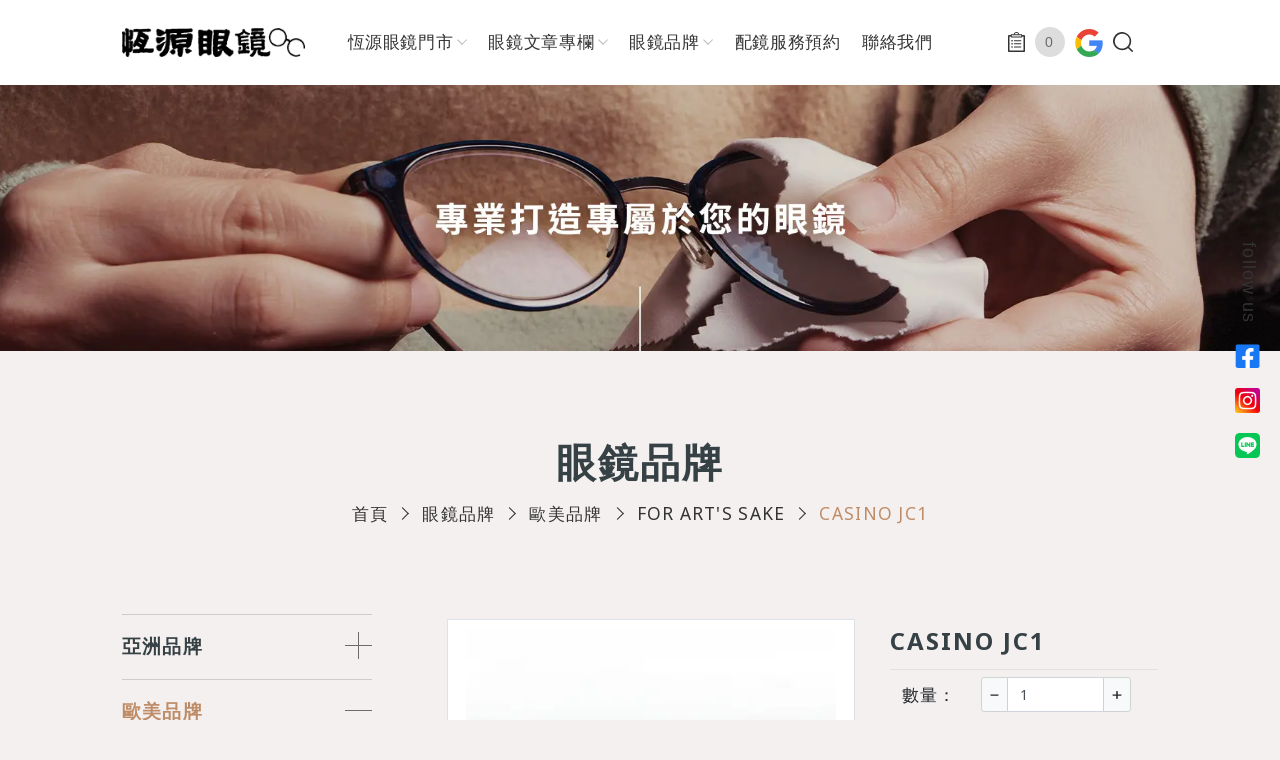

--- FILE ---
content_type: text/html; charset=UTF-8
request_url: https://www.hengyuan-optical.com/data-59827
body_size: 8325
content:
<!doctype html><html lang="zh-tw" > <head> <meta charset="utf-8"> <meta http-equiv="X-UA-Compatible" content="IE=edge"> <meta name="viewport" content="width=device-width, initial-scale=1"> <title>CASINO JC1 - 恆源眼鏡</title> <link rel="shortcut icon" type="image/x-icon" href="https://www.hengyuan-optical.com/images/project/217/favicon.ico"> <link rel="alternate" hreflang="zh-hant" href="https://www.hengyuan-optical.com/data-59827" /> <link rel="alternate" hreflang="x-default" href="https://www.hengyuan-optical.com/data-59827" /> <meta name="keywords" content=""> <meta name="description" content="鏡片寬:62mm 鼻距:16mm 鏡片高:55mm 面寬:145mm 腳長:145mm   英國倫敦墨鏡品牌FOR ART&amp;#039;S SAKE 全球巨星愛用的輕奢精品 Je ..."> <meta name="robots" content="index, follow"> <meta property="og:url" content="https://www.hengyuan-optical.com/data-59827" /> <meta property="og:type" content="website" /> <meta property="og:title" content="CASINO JC1" /> <meta property="og:description" content="鏡片寬:62mm 鼻距:16mm 鏡片高:55mm 面寬:145mm 腳長:145mm   英國倫敦墨鏡品牌FOR ART&amp;#039;S SAKE 全球巨星愛用的輕奢精品 Je ..." /> <meta property="og:image" content="https://www.hengyuan-optical.com/images/115374?stamp=1669281326" /> <meta property="og:image:width" content="800" /> <meta property="og:image:height" content="800" />  <meta name="csrf-token" content="ecf52494-862f-4459-97eb-ea757b26ab10"> <link rel="preload" href="/dist/fonts/icomoon-alibaba.woff?e9c03550f4068f68abfd95adea039fa5" as="font" type="font/woff" crossorigin><link rel="preload" href="/dist/fonts/winho.woff2?94e71e04822ab7270c813c087d68b41f" as="font" type="font/woff" crossorigin><link rel="preload" href="/dist/fonts/winho.woff?5faf53c20cac732f48eef6f8f9220c08" as="font" type="font/woff" crossorigin><link rel="preload" href="/dist/js/frontend/217/script.js?v=c0a1b10494ff6663cdfa1a508feb5377" as="script"><link rel="preload" href="/images/78254?stamp=1655173997" as="image" media="(min-width: 768px)"><link rel="preload" href="/images/78256?stamp=1655173997" as="image" media="(max-width: 767px)"> <link rel="preload" href="https://www.hengyuan-optical.com/images/default/loading.svg" as="image" type="image/svg+xml"> <link rel="stylesheet" href="/dist/css/217/frontend.css?v=95176535eaa5a90299e131cbc99f75aa"> <link rel="stylesheet" href="/dist/css/217/content.css?v=6282cb76e20e2bcd6cead580eff8952c"> <link rel="canonical" href="https://www.hengyuan-optical.com/data-59827" /> <script type="application/ld+json">[{"@type":"Organization","url":"https:\/\/www.hengyuan-optical.com\/","name":"\u6046\u6e90\u773c\u93e1","alternateName":"\u6046\u6e90\u773c\u93e1","legalName":"\u6046\u6e90\u773c\u93e1\u884c","telephone":false,"faxNumber":false,"email":false,"taxID":false,"logo":{"@type":"ImageObject","contentUrl":"https:\/\/www.hengyuan-optical.com\/images\/78171"},"sameAs":["https:\/\/www.facebook.com\/p\/%E6%81%86%E6%BA%90%E7%9C%BC%E9%8F%A1%E6%9D%B1%E9%96%80%E5%BA%97-100063983702882\/?locale=zh_TW","https:\/\/www.instagram.com\/hengyuan_eyewear\/"],"@context":"http:\/\/schema.org"},{"@context":"http:\/\/schema.org","@type":"BreadcrumbList","numberOfItems":5,"itemListElement":[{"@type":"ListItem","position":1,"item":"https:\/\/www.hengyuan-optical.com\/","name":"\u9996\u9801"},{"@type":"ListItem","position":2,"item":"https:\/\/www.hengyuan-optical.com\/products","name":"\u773c\u93e1\u54c1\u724c"},{"@type":"ListItem","position":3,"item":"https:\/\/www.hengyuan-optical.com\/europe-and-america","name":"\u6b50\u7f8e\u54c1\u724c"},{"@type":"ListItem","position":4,"item":"https:\/\/www.hengyuan-optical.com\/for-arts-sake","name":"For art's sake"},{"@type":"ListItem","position":5,"item":"https:\/\/www.hengyuan-optical.com\/data-59827","name":"CASINO JC1"}]}]</script> </head> <body data-params="{&quot;user&quot;:{&quot;rule&quot;:{&quot;account&quot;:[&quot;regex:\/^[\\w\\@\\-\\.]{4,255}$\/&quot;,&quot;string&quot;,&quot;required&quot;],&quot;password&quot;:[&quot;regex:\/^[\\w]{6,20}$\/&quot;,&quot;string&quot;,&quot;required&quot;],&quot;users_group_id&quot;:[&quot;nullable&quot;,&quot;integer&quot;]},&quot;account&quot;:&quot;account&quot;,&quot;column&quot;:[&quot;account&quot;,&quot;password&quot;,&quot;users_group_id&quot;],&quot;must&quot;:[&quot;account&quot;,&quot;password&quot;]}}" data-is-home="0" data-auth="0" data-currency="{&quot;default&quot;:null,&quot;option&quot;:[]}" data-language="[&quot;zh-tw&quot;]" data-twd-icon="NT$" data-users-active="0" data-spec-active="1" data-inquiry-active="1" data-tech-spec-active="0" data-compare-active="0" data-order-active="0" data-epay-active="0" data-stock-model="0" data-promotion-active="0" data-reward-active="0" data-download-set="0" data-back-in-stock-notify="0" data-recaptcha-switch="1" data-recaptcha-type="recaptchaV3Enterprise" data-recaptcha-public-key="6LdS2LYqAAAAABCh3yJXm7OfBijihavVktkQR7mh" >  <link href="https://fonts.googleapis.com/css2?family=Noto+Sans:wght@300;400;500;700;900&display=swap" rel="stylesheet"><header id="header" class="container-fluid inner_header"> <div id="header-content" class="row position-relative justify-content-center"> <div class="col-xl-2 d-xl-block d-none header_logo_area"> <a href="/"> <img class="logo_img d-none d-md-inline-block" src="https://www.hengyuan-optical.com/images/78171/0/0/100" /> <img class="logo_img d-md-none" src="https://www.hengyuan-optical.com/images/78171/0/0/100" /> </a> </div> <div class="col-xl-6 col-12 pl-max-xl-30 pr-max-xl-0 header_menu_area d-xl-flex justify-content-xl-center justify-content-start"> <nav id="navTop_smartmenus_v2" class="navbar navbar-black p-0"> <div class="navbar-header"> <a href="/"> <img class="logo_img d-none d-md-inline-block" src="https://www.hengyuan-optical.com/images/78171/0/0/100" /> <img class="logo_img d-md-none" src="https://www.hengyuan-optical.com/images/78171/0/0/100" /> </a> <div class="btn-wrap"> <button type="button" id="openBtn" class="navbar-toggle opened" data-toggle="collapse" data-target="#myNavbar" aria-expanded="true"> <span class="icon-bar"></span> <span class="icon-bar"></span> <span class="icon-bar"></span> </button> </div> </div> <div class="navbar-collapse h-100 d-xl-block collapse in" id="myNavbar" style="left: 100%;" aria-expanded="true"> <div class="mobileLeft visible-xs text-center"></div> <div class="collapseBox h-100"> <div class="opened_menu_top d-xl-none"> <a href="/"> <img class="logo_img d-none d-md-inline-block" src="https://www.hengyuan-optical.com/images/78171/0/0/100" /> <img class="logo_img d-md-none" src="https://www.hengyuan-optical.com/images/78171/0/0/100" /> </a> <div id="closeBtn" style=""> <div class="bar-wrap"> <div class="icon-bar"></div> <div class="icon-bar"></div> <div class="icon-bar"></div> </div> </div> </div> <div class="menu-wrap h-100"> <div class="d-xl-none d-block"> <div class="google-search-mbl"> <script async src="https://cse.google.com/cse.js?cx=7ca45f825adbf3abe"></script> <div class="gcse-search"></div> </div> <div id="search_area" class="common d-none d-md-flex"> <ul role="menu" aria-labelledby="dLabel"> <form action="https://www.hengyuan-optical.com/product_search"> <div class="input-group search_input_group"> <input type="text" name="keyword" class="form-control" value="" placeholder="請輸入產品名稱" required /> <div class="input-group-append"> <button class="btn btn-primary" type="submit"> <i class="fas fa-search"></i> </button> </div> </div></form> </ul></div> <a href="/inquiry" id="cart_area"> <i class="fas fa-clipboard-list"></i>&nbsp;詢價單 <span class="badge badge-pill badge-danger inquiry-number">0</span></a> </div> <ul id="main-menu" class="sm sm-clean"> <li class=""> <a href="/about-us" target=""> <span>恆源眼鏡門市</span> </a> <ul><li> <a href="/data-28353">東門店</a> </li><li> <a href="/data-28352">板橋店</a> </li><li> <a href="/data-28351">三重店</a> </li></ul> </li> <li class=""> <a href="/news" target=""> <span>眼鏡文章專欄</span> </a> <ul><li> <a href="/data-165446">歐美流行品牌</a> </li><li> <a href="/data-165368">明星流行品牌</a> </li><li> <a href="/data-165367">日本手工框</a> </li><li> <a href="/data-165365">運動眼鏡</a> </li><li> <a href="/data-165370">眼鏡維修&amp;改造</a> </li><li> <a href="/data-165372">太陽眼鏡客制</a> </li><li> <a href="/data-165415">兒童眼鏡怎麼選?</a> </li><li> <a href="/data-165449">特殊服務案例</a> </li><li> <a href="/data-165456">眼鏡花絮</a> </li></ul> </li> <li class="current"> <a href="/products" target=""> <span>眼鏡品牌</span> </a> <ul><li> <a href="/-asia">亞洲品牌</a> <ul><li> <a href="/data-325586">AIRFLY</a> </li><li> <a href="/data-108587">MASUNAGA增永眼鏡</a> </li><li> <a href="/data-98539">𝗟𝗲𝗼𝘄𝗹 𝗶𝗻 𝗲𝘆𝗲</a> </li><li> <a href="/data-81462">CLIPIN</a> </li><li> <a href="/tvr">TVR</a> </li><li> <a href="/data-74290">UKMK</a> </li><li> <a href="/999.9">999.9</a> <ul><li> <a href="/data-41244">999.9 光學眼鏡</a> </li><li> <a href="/data-41242">999.9 墨鏡</a> </li></ul></li><li> <a href="/matsuda">matsuda</a> <ul><li> <a href="/data-95971">M2057</a> </li><li> <a href="/data-95968">M3131</a> </li><li> <a href="/data-95695">M3119</a> </li><li> <a href="/data-95689">M3023</a> </li><li> <a href="/data-73714">M3101-i</a> </li><li> <a href="/data-73709">M3100-i</a> </li></ul></li><li> <a href="/data-41895">FRANK CUSTOM</a> </li><li> <a href="/naito-kumahachi">內藤熊八 作</a> </li><li> <a href="/fakeme">fakeme</a> </li><li> <a href="/hawk">Hawk</a> </li><li> <a href="/data-67492">橙川慎一</a> </li><li> <a href="/kamemannen">Kame ManNen</a> </li><li> <a href="/kamuro">kamuro</a> </li><li> <a href="/lash">LASH</a> </li><li> <a href="/new.">NEW.</a> </li><li> <a href="/snrd">SNRD</a> </li><li> <a href="/vedi-vero">VEDI VERO</a> </li><li> <a href="/steeler">steeler</a> </li></ul></li><li> <a href="/europe-and-america">歐美品牌</a> <ul><li> <a href="/data-328042">TAG HEUER</a> </li><li> <a href="/data-205755">Albert ImStein</a> </li><li> <a href="/rayban">Rayban</a> <ul><li> <a href="/data-174776">RB3025</a> </li><li> <a href="/data-36785">RB 2140F</a> </li><li> <a href="/rb3016">RB3016</a> </li></ul></li><li> <a href="/chanel">CHANEL</a> </li><li> <a href="/data-141044">odbo</a> </li><li> <a href="/loewe">LOEWE</a> </li><li> <a href="/data-64272">ZEISS</a> </li><li> <a href="/data-59944">Oliver Goldsmith</a> <ul><li> <a href="/data-60003">Celluloid</a> </li><li> <a href="/data-60052">Acetate</a> </li><li> <a href="/data-60006">Titanium</a> </li></ul></li><li> <a href="/data-48448">ic! berlin</a> <ul><li> <a href="/data-61920">光學眼鏡</a> </li><li> <a href="/data-61919">墨鏡</a> </li></ul></li><li> <a href="/data-38556">Veloce</a> </li><li> <a href="/agnes.b">agnes.b</a> </li><li> <a href="/moscot">Moscot</a> </li><li> <a href="/wolfgang">Wolfgang</a> </li><li> <a href="/burberry">Burberry</a> </li><li> <a href="/bywp">BYWP</a> </li><li> <a href="/david-beckham">David Beckham</a> </li><li> <a href="/gucci">Gucci</a> <ul><li> <a href="/data-188003">太陽眼鏡</a> </li><li> <a href="/data-188004">光學眼鏡</a> </li></ul></li><li> <a href="/slastik">Slastik</a> </li><li> <a href="/montblanc">Montblanc</a> </li><li> <a href="/for-arts-sake">For art&#039;s sake</a> </li><li> <a href="/moleskine">Moleskine</a> </li><li> <a href="/blackfin">Blackfin</a> </li><li> <a href="/oakley">Oakley</a> </li><li> <a href="/data-75300">adidas</a> </li><li> <a href="/dior">Dior</a> </li><li> <a href="/payssha">payssha</a> </li></ul></li><li> <a href="/-customization">客製化眼鏡</a> </li><li> <a href="/-children-glasses">兒童鏡框</a> <ul><li> <a href="/tomato">Tomato</a> </li><li> <a href="/zeiss">Zeiss</a> </li><li> <a href="/data-65980">eye&#039;s cream</a> </li></ul></li></ul> </li> <li class=""> <a href="/optometry" target=""> <span>配鏡服務預約</span> </a> </li> <li class=""> <a href="/contact-us" target=""> <span>聯絡我們</span> </a> </li> </ul> <div class="d-xl-none d-block"> <ul class="sociallink "> <li class="title">follow us</li> <li > <a href="https://www.facebook.com/p/%E6%81%86%E6%BA%90%E7%9C%BC%E9%8F%A1%E6%9D%B1%E9%96%80%E5%BA%97-100063983702882/?locale=zh_TW" target="_blank" class="mr-3" role="button"> <i class="fab fa-facebook-f"></i> <span class="d-none">Facebook</span> </a> </li><li > <a href="https://www.instagram.com/hengyuan_eyewear/" target="_blank" class="mr-3" role="button"> <i class="fab fa-instagram"></i> <span class="d-none">INSTAGRAM</span> </a> </li><li > <a href="https://liff.line.me/1645278921-kWRPP32q/?accountId=shs5679c" target="_blank" class="mr-3" role="button"> <i class="fab fa-line"></i> <span class="d-none">Line</span> </a> </li> <li><a href="#" target="_blank" class="d-none"><i class="icon-xuite"></i></a></li></ul> </div> </div> </div> </div> </nav> </div> <div class=" header_right_block col-xl-2 col-1 d-xl-flex d-none justify-content-xl-end justify-content-end pr-max-xl-30"> <div id="cart_area" class="text-center"> <a href="/inquiry" class="d-inline-flex align-items-center"> <i class="fas fa-clipboard-list"></i> <span class="rounded-circle badge inquiry-number">0</span> </a> </div> <a id="google_search_area" class="lightbox d-flex" href="#" data-toggle="modal" data-target="#google_lightbox_search"> <span data-toggle="modal" data-target="#google_lightbox_search"> <img class="icon_img" src="https://www.hengyuan-optical.com/images/default/loading.svg" data-lazy-src="images/project/217/google-logo.png" /> </span></a><div id="google_lightbox_search" class="modal fade search_lightbox" tabindex="-1" role="dialog" aria-labelledby="myLargeModalLabel" aria-hidden="true"> <div class="modal-dialog modal-lg "> <div class="modal-content"> <div class="container"> <div class="row search-title"> <div class="col-md-10 col-10"> Google 搜尋引擎 </div> <div class="col-md-2 col-2"> <button type="button" class="close hidden" data-dismiss="modal" aria-hidden="true">×</button> </div> </div> </div> <div class="modal-body"> <div id="search_area" class="d-md-flex"> <div class="searchBox"> <script async src="https://cse.google.com/cse.js?cx=7ca45f825adbf3abe"></script> <div class="gcse-search"></div> </div> </div> </div> </div> </div></div> <div id="search_dropdown" class="search"> <a data-toggle="dropdown" href="#"> <i class="fas fa-search"></i> </a> <ul id="form_list" role="menu" class="dropdown-menu"> <form action="https://www.hengyuan-optical.com/product_search"> <div class="input-group"> <input type="text" name="keyword" class="form-control text-xl-left text-center" value="" placeholder="" required /> <button type="submit"> <i class="fas fa-search"></i> </button> </div> </form> </ul></div> </div> </div></header><div id="banner-area" class="container-fluid"> <div class="row"> <div class="col-12 px-0 d-flex"> <section id="banner" class="common"> <div id="banner_block" class="splide"> <div class="splide__track"> <ul class="splide__list"> <li class="splide__slide"> <picture> <source media="(min-width: 768px)" srcset="https://www.hengyuan-optical.com/images/78254?stamp=1655173997"> <img class="banner-image" src="https://www.hengyuan-optical.com/images/78256?stamp=1655173997" title="" alt="" /> </picture> </li> </ul> </div> </div> </section> <ul class="sociallink "> <li class="title">follow us</li> <li > <a href="https://www.facebook.com/p/%E6%81%86%E6%BA%90%E7%9C%BC%E9%8F%A1%E6%9D%B1%E9%96%80%E5%BA%97-100063983702882/?locale=zh_TW" target="_blank" class="mr-3" role="button"> <i class="fab fa-facebook-f"></i> <span class="d-none">Facebook</span> </a> </li><li > <a href="https://www.instagram.com/hengyuan_eyewear/" target="_blank" class="mr-3" role="button"> <i class="fab fa-instagram"></i> <span class="d-none">INSTAGRAM</span> </a> </li><li > <a href="https://liff.line.me/1645278921-kWRPP32q/?accountId=shs5679c" target="_blank" class="mr-3" role="button"> <i class="fab fa-line"></i> <span class="d-none">Line</span> </a> </li> <li><a href="#" target="_blank" class="d-none"><i class="icon-xuite"></i></a></li></ul> <a href="#content_wrap" class="btn-scroll">Scroll</a> </div></div></div> <div id="content_wrap" class=""> <div id="content" class="innerPG container-fluid "> <div class="row justify-content-center"> <div class="col-12 px-30 bread-area text-center"> <h1 id="main_title" class="content-title d-inline-block">眼鏡品牌</h1> <div id="bread_area"> <ul class="breadcrumb breadcrumb_obj"> <li class="breadcrumb-item "> <a href="/"> 首頁 </a> </li> <li class="breadcrumb-item "> <a href="/products"> 眼鏡品牌 </a> </li> <li class="breadcrumb-item "> <a href="/europe-and-america"> 歐美品牌 </a> </li> <li class="breadcrumb-item "> <a href="/for-arts-sake"> For art&#039;s sake </a> </li> <li class="breadcrumb-item active"> CASINO JC1 </li> </ul> </div> </div> <div class="col-12 default col-xlg-2 col-lg-3 d-lg-block d-none"> <aside id="aside_menu"> <div id="aside_title"><span class="aside_title_text">眼鏡品牌</span></div> <div class="outer_border"> <ul id="aside_menu_main_ul"> <li> <div class="aside_title d-table"> <a class="d-table-cell current_tag_27632" href="/-asia"> <span>亞洲品牌</span> </a> <a id="icon_open" data-toggle="collapse" data-show="show_tag_27632" data-target="#cate_1_27632"></a> </div> <div class="collapse children_items show_tag_27632" id="cate_1_27632"><ul id="aside_menu_main_ul"> <li> <div class="aside_title d-table"> <a class="d-table-cell current_tag_297598" href="/data-325586"> <span>AIRFLY</span> </a> </div> </li></ul><ul id="aside_menu_main_ul"> <li> <div class="aside_title d-table"> <a class="d-table-cell current_tag_102576" href="/data-108587"> <span>MASUNAGA增永眼鏡</span> </a> </div> </li></ul><ul id="aside_menu_main_ul"> <li> <div class="aside_title d-table"> <a class="d-table-cell current_tag_92336" href="/data-98539"> <span>𝗟𝗲𝗼𝘄𝗹 𝗶𝗻 𝗲𝘆𝗲</span> </a> </div> </li></ul><ul id="aside_menu_main_ul"> <li> <div class="aside_title d-table"> <a class="d-table-cell current_tag_75809" href="/data-81462"> <span>CLIPIN</span> </a> </div> </li></ul><ul id="aside_menu_main_ul"> <li> <div class="aside_title d-table"> <a class="d-table-cell current_tag_30880" href="/tvr"> <span>TVR</span> </a> </div> </li></ul><ul id="aside_menu_main_ul"> <li> <div class="aside_title d-table"> <a class="d-table-cell current_tag_68760" href="/data-74290"> <span>UKMK</span> </a> </div> </li></ul><ul id="aside_menu_main_ul"> <li> <div class="aside_title d-table"> <a class="d-table-cell current_tag_30757" href="/999.9"> <span>999.9</span> </a> <a id="icon_open" data-toggle="collapse" data-show="show_tag_30757" data-target="#cate_2_30757"></a> </div> <div class="collapse children_items show_tag_30757" id="cate_2_30757"><ul id="aside_menu_main_ul"> <li> <div class="aside_title d-table"> <a class="d-table-cell current_tag_39254" href="/data-41244"> <span>999.9 光學眼鏡</span> </a> </div> </li></ul><ul id="aside_menu_main_ul"> <li> <div class="aside_title d-table"> <a class="d-table-cell current_tag_39252" href="/data-41242"> <span>999.9 墨鏡</span> </a> </div> </li></ul></div> </li></ul><ul id="aside_menu_main_ul"> <li> <div class="aside_title d-table"> <a class="d-table-cell current_tag_30827" href="/matsuda"> <span>matsuda</span> </a> <a id="icon_open" data-toggle="collapse" data-show="show_tag_30827" data-target="#cate_2_30827"></a> </div> <div class="collapse children_items show_tag_30827" id="cate_2_30827"><ul id="aside_menu_main_ul"> <li> <div class="aside_title d-table"> <a class="d-table-cell current_tag_89696" href="/data-95971"> <span>M2057</span> </a> </div> </li></ul><ul id="aside_menu_main_ul"> <li> <div class="aside_title d-table"> <a class="d-table-cell current_tag_89693" href="/data-95968"> <span>M3131</span> </a> </div> </li></ul><ul id="aside_menu_main_ul"> <li> <div class="aside_title d-table"> <a class="d-table-cell current_tag_89417" href="/data-95695"> <span>M3119</span> </a> </div> </li></ul><ul id="aside_menu_main_ul"> <li> <div class="aside_title d-table"> <a class="d-table-cell current_tag_89411" href="/data-95689"> <span>M3023</span> </a> </div> </li></ul><ul id="aside_menu_main_ul"> <li> <div class="aside_title d-table"> <a class="d-table-cell current_tag_68181" href="/data-73714"> <span>M3101-i</span> </a> </div> </li></ul><ul id="aside_menu_main_ul"> <li> <div class="aside_title d-table"> <a class="d-table-cell current_tag_68176" href="/data-73709"> <span>M3100-i</span> </a> </div> </li></ul></div> </li></ul><ul id="aside_menu_main_ul"> <li> <div class="aside_title d-table"> <a class="d-table-cell current_tag_39800" href="/data-41895"> <span>FRANK CUSTOM</span> </a> </div> </li></ul><ul id="aside_menu_main_ul"> <li> <div class="aside_title d-table"> <a class="d-table-cell current_tag_30816" href="/naito-kumahachi"> <span>內藤熊八 作</span> </a> </div> </li></ul><ul id="aside_menu_main_ul"> <li> <div class="aside_title d-table"> <a class="d-table-cell current_tag_30819" href="/fakeme"> <span>fakeme</span> </a> </div> </li></ul><ul id="aside_menu_main_ul"> <li> <div class="aside_title d-table"> <a class="d-table-cell current_tag_30820" href="/hawk"> <span>Hawk</span> </a> </div> </li></ul><ul id="aside_menu_main_ul"> <li> <div class="aside_title d-table"> <a class="d-table-cell current_tag_63623" href="/data-67492"> <span>橙川慎一</span> </a> </div> </li></ul><ul id="aside_menu_main_ul"> <li> <div class="aside_title d-table"> <a class="d-table-cell current_tag_30821" href="/kamemannen"> <span>Kame ManNen</span> </a> </div> </li></ul><ul id="aside_menu_main_ul"> <li> <div class="aside_title d-table"> <a class="d-table-cell current_tag_30822" href="/kamuro"> <span>kamuro</span> </a> </div> </li></ul><ul id="aside_menu_main_ul"> <li> <div class="aside_title d-table"> <a class="d-table-cell current_tag_30823" href="/lash"> <span>LASH</span> </a> </div> </li></ul><ul id="aside_menu_main_ul"> <li> <div class="aside_title d-table"> <a class="d-table-cell current_tag_30828" href="/new."> <span>NEW.</span> </a> </div> </li></ul><ul id="aside_menu_main_ul"> <li> <div class="aside_title d-table"> <a class="d-table-cell current_tag_30831" href="/snrd"> <span>SNRD</span> </a> </div> </li></ul><ul id="aside_menu_main_ul"> <li> <div class="aside_title d-table"> <a class="d-table-cell current_tag_30834" href="/vedi-vero"> <span>VEDI VERO</span> </a> </div> </li></ul><ul id="aside_menu_main_ul"> <li> <div class="aside_title d-table"> <a class="d-table-cell current_tag_30833" href="/steeler"> <span>steeler</span> </a> </div> </li></ul></div> </li></ul><ul id="aside_menu_main_ul"> <li> <div class="aside_title d-table"> <a class="d-table-cell current" href="/europe-and-america"> <span>歐美品牌</span> </a> <a id="icon_open" data-toggle="collapse" data-show="show" data-target="#cate_1_27633"></a> </div> <div class="collapse children_items show" id="cate_1_27633"><ul id="aside_menu_main_ul"> <li> <div class="aside_title d-table"> <a class="d-table-cell current_tag_299952" href="/data-328042"> <span>TAG HEUER</span> </a> </div> </li></ul><ul id="aside_menu_main_ul"> <li> <div class="aside_title d-table"> <a class="d-table-cell current_tag_199593" href="/data-205755"> <span>Albert ImStein</span> </a> </div> </li></ul><ul id="aside_menu_main_ul"> <li> <div class="aside_title d-table"> <a class="d-table-cell current_tag_30876" href="/rayban"> <span>Rayban</span> </a> <a id="icon_open" data-toggle="collapse" data-show="show_tag_30876" data-target="#cate_2_30876"></a> </div> <div class="collapse children_items show_tag_30876" id="cate_2_30876"><ul id="aside_menu_main_ul"> <li> <div class="aside_title d-table"> <a class="d-table-cell current_tag_167991" href="/data-174776"> <span>RB3025</span> </a> </div> </li></ul><ul id="aside_menu_main_ul"> <li> <div class="aside_title d-table"> <a class="d-table-cell current_tag_35669" href="/data-36785"> <span>RB 2140F</span> </a> </div> </li></ul><ul id="aside_menu_main_ul"> <li> <div class="aside_title d-table"> <a class="d-table-cell current_tag_35685" href="/rb3016"> <span>RB3016</span> </a> </div> </li></ul></div> </li></ul><ul id="aside_menu_main_ul"> <li> <div class="aside_title d-table"> <a class="d-table-cell current_tag_143323" href="/chanel"> <span>CHANEL</span> </a> </div> </li></ul><ul id="aside_menu_main_ul"> <li> <div class="aside_title d-table"> <a class="d-table-cell current_tag_134577" href="/data-141044"> <span>odbo</span> </a> </div> </li></ul><ul id="aside_menu_main_ul"> <li> <div class="aside_title d-table"> <a class="d-table-cell current_tag_99871" href="/loewe"> <span>LOEWE</span> </a> </div> </li></ul><ul id="aside_menu_main_ul"> <li> <div class="aside_title d-table"> <a class="d-table-cell current_tag_60802" href="/data-64272"> <span>ZEISS</span> </a> </div> </li></ul><ul id="aside_menu_main_ul"> <li> <div class="aside_title d-table"> <a class="d-table-cell current_tag_57029" href="/data-59944"> <span>Oliver Goldsmith</span> </a> <a id="icon_open" data-toggle="collapse" data-show="show_tag_57029" data-target="#cate_2_57029"></a> </div> <div class="collapse children_items show_tag_57029" id="cate_2_57029"><ul id="aside_menu_main_ul"> <li> <div class="aside_title d-table"> <a class="d-table-cell current_tag_57088" href="/data-60003"> <span>Celluloid</span> </a> </div> </li></ul><ul id="aside_menu_main_ul"> <li> <div class="aside_title d-table"> <a class="d-table-cell current_tag_57139" href="/data-60052"> <span>Acetate</span> </a> </div> </li></ul><ul id="aside_menu_main_ul"> <li> <div class="aside_title d-table"> <a class="d-table-cell current_tag_57091" href="/data-60006"> <span>Titanium</span> </a> </div> </li></ul></div> </li></ul><ul id="aside_menu_main_ul"> <li> <div class="aside_title d-table"> <a class="d-table-cell current_tag_46229" href="/data-48448"> <span>ic! berlin</span> </a> <a id="icon_open" data-toggle="collapse" data-show="show_tag_46229" data-target="#cate_2_46229"></a> </div> <div class="collapse children_items show_tag_46229" id="cate_2_46229"><ul id="aside_menu_main_ul"> <li> <div class="aside_title d-table"> <a class="d-table-cell current_tag_59006" href="/data-61920"> <span>光學眼鏡</span> </a> </div> </li></ul><ul id="aside_menu_main_ul"> <li> <div class="aside_title d-table"> <a class="d-table-cell current_tag_59005" href="/data-61919"> <span>墨鏡</span> </a> </div> </li></ul></div> </li></ul><ul id="aside_menu_main_ul"> <li> <div class="aside_title d-table"> <a class="d-table-cell current_tag_37313" href="/data-38556"> <span>Veloce</span> </a> </div> </li></ul><ul id="aside_menu_main_ul"> <li> <div class="aside_title d-table"> <a class="d-table-cell current_tag_30843" href="/agnes.b"> <span>agnes.b</span> </a> </div> </li></ul><ul id="aside_menu_main_ul"> <li> <div class="aside_title d-table"> <a class="d-table-cell current_tag_30867" href="/moscot"> <span>Moscot</span> </a> </div> </li></ul><ul id="aside_menu_main_ul"> <li> <div class="aside_title d-table"> <a class="d-table-cell current_tag_30882" href="/wolfgang"> <span>Wolfgang</span> </a> </div> </li></ul><ul id="aside_menu_main_ul"> <li> <div class="aside_title d-table"> <a class="d-table-cell current_tag_30847" href="/burberry"> <span>Burberry</span> </a> </div> </li></ul><ul id="aside_menu_main_ul"> <li> <div class="aside_title d-table"> <a class="d-table-cell current_tag_30851" href="/bywp"> <span>BYWP</span> </a> </div> </li></ul><ul id="aside_menu_main_ul"> <li> <div class="aside_title d-table"> <a class="d-table-cell current_tag_30855" href="/david-beckham"> <span>David Beckham</span> </a> </div> </li></ul><ul id="aside_menu_main_ul"> <li> <div class="aside_title d-table"> <a class="d-table-cell current_tag_30860" href="/gucci"> <span>Gucci</span> </a> <a id="icon_open" data-toggle="collapse" data-show="show_tag_30860" data-target="#cate_2_30860"></a> </div> <div class="collapse children_items show_tag_30860" id="cate_2_30860"><ul id="aside_menu_main_ul"> <li> <div class="aside_title d-table"> <a class="d-table-cell current_tag_182495" href="/data-188003"> <span>太陽眼鏡</span> </a> </div> </li></ul><ul id="aside_menu_main_ul"> <li> <div class="aside_title d-table"> <a class="d-table-cell current_tag_182496" href="/data-188004"> <span>光學眼鏡</span> </a> </div> </li></ul></div> </li></ul><ul id="aside_menu_main_ul"> <li> <div class="aside_title d-table"> <a class="d-table-cell current_tag_30878" href="/slastik"> <span>Slastik</span> </a> </div> </li></ul><ul id="aside_menu_main_ul"> <li> <div class="aside_title d-table"> <a class="d-table-cell current_tag_30866" href="/montblanc"> <span>Montblanc</span> </a> </div> </li></ul><ul id="aside_menu_main_ul"> <li> <div class="aside_title d-table"> <a class="d-table-cell current" href="/for-arts-sake"> <span>For art&#039;s sake</span> </a> </div> </li></ul><ul id="aside_menu_main_ul"> <li> <div class="aside_title d-table"> <a class="d-table-cell current_tag_30865" href="/moleskine"> <span>Moleskine</span> </a> </div> </li></ul><ul id="aside_menu_main_ul"> <li> <div class="aside_title d-table"> <a class="d-table-cell current_tag_30846" href="/blackfin"> <span>Blackfin</span> </a> </div> </li></ul><ul id="aside_menu_main_ul"> <li> <div class="aside_title d-table"> <a class="d-table-cell current_tag_30869" href="/oakley"> <span>Oakley</span> </a> </div> </li></ul><ul id="aside_menu_main_ul"> <li> <div class="aside_title d-table"> <a class="d-table-cell current_tag_69743" href="/data-75300"> <span>adidas</span> </a> </div> </li></ul><ul id="aside_menu_main_ul"> <li> <div class="aside_title d-table"> <a class="d-table-cell current_tag_30856" href="/dior"> <span>Dior</span> </a> </div> </li></ul><ul id="aside_menu_main_ul"> <li> <div class="aside_title d-table"> <a class="d-table-cell current_tag_30873" href="/payssha"> <span>payssha</span> </a> </div> </li></ul></div> </li></ul><ul id="aside_menu_main_ul"> <li> <div class="aside_title d-table"> <a class="d-table-cell current_tag_27634" href="/-customization"> <span>客製化眼鏡</span> </a> </div> </li></ul><ul id="aside_menu_main_ul"> <li> <div class="aside_title d-table"> <a class="d-table-cell current_tag_30039" href="/-children-glasses"> <span>兒童鏡框</span> </a> <a id="icon_open" data-toggle="collapse" data-show="show_tag_30039" data-target="#cate_1_30039"></a> </div> <div class="collapse children_items show_tag_30039" id="cate_1_30039"><ul id="aside_menu_main_ul"> <li> <div class="aside_title d-table"> <a class="d-table-cell current_tag_30841" href="/tomato"> <span>Tomato</span> </a> </div> </li></ul><ul id="aside_menu_main_ul"> <li> <div class="aside_title d-table"> <a class="d-table-cell current_tag_30842" href="/zeiss"> <span>Zeiss</span> </a> </div> </li></ul><ul id="aside_menu_main_ul"> <li> <div class="aside_title d-table"> <a class="d-table-cell current_tag_62400" href="/data-65980"> <span>eye&#039;s cream</span> </a> </div> </li></ul></div> </li></ul> </div> </aside> </div> <div class="col-12 col-xlg-6 col-lg-7 col-md-10 px-max-md-30"> <main id="product-show-page"> <div class="container"> <div class="pro_detail"> <div class="row"> <div class="col-12 product-show-left"> <div class="drift-wrapper"></div> <div class="main-carousel"> <div class="carousel-wrap"> <a class="big-img-block" href="#" data-toggle="modal" data-target="#lightbox"> <img class="product-detail-image" src="https://www.hengyuan-optical.com/images/default/loading.svg" data-lazy-src="/images/115374/400/0?stamp=1669281326" alt="CASINO JC1" title="CASINO JC1" data-fileid="115374" class="product-detail-image"/> </a> <a class="big-img-block" href="#" data-toggle="modal" data-target="#lightbox"> <img class="product-detail-image" src="https://www.hengyuan-optical.com/images/default/loading.svg" data-lazy-src="/images/115372/400/0?stamp=1669281326" alt="CASINO JC1" title="CASINO JC1" data-fileid="115372" class="product-detail-image"/> </a> <a class="big-img-block" href="#" data-toggle="modal" data-target="#lightbox"> <img class="product-detail-image" src="https://www.hengyuan-optical.com/images/default/loading.svg" data-lazy-src="/images/115373/400/0?stamp=1669281327" alt="CASINO JC1" title="CASINO JC1" data-fileid="115373" class="product-detail-image"/> </a> <a class="big-img-block" href="#" data-toggle="modal" data-target="#lightbox"> <img class="product-detail-image" src="https://www.hengyuan-optical.com/images/default/loading.svg" data-lazy-src="/images/115375/400/0?stamp=1669281327" alt="CASINO JC1" title="CASINO JC1" data-fileid="115375" class="product-detail-image"/> </a> <a class="big-img-block" href="#" data-toggle="modal" data-target="#lightbox"> <img class="product-detail-image" src="https://www.hengyuan-optical.com/images/default/loading.svg" data-lazy-src="/images/115376/400/0?stamp=1669281327" alt="CASINO JC1" title="CASINO JC1" data-fileid="115376" class="product-detail-image"/> </a> <a class="big-img-block" href="#" data-toggle="modal" data-target="#lightbox"> <img class="product-detail-image" src="https://www.hengyuan-optical.com/images/default/loading.svg" data-lazy-src="/images/115377/400/0?stamp=1669281327" alt="CASINO JC1" title="CASINO JC1" data-fileid="115377" class="product-detail-image"/> </a> </div> <div class="carousel-arrow carousel-prev"><i class="fas fa-chevron-left"></i></div> <div class="carousel-arrow carousel-next"><i class="fas fa-chevron-right"></i></div> </div> <div class="sub-carousel"> <a class="text-center small-img-block"> <img src="https://www.hengyuan-optical.com/images/default/loading.svg" data-lazy-src="/images/115374/200/0?stamp=1669281326" alt="CASINO JC1" title="CASINO JC1" /> </a> <a class="text-center small-img-block"> <img src="https://www.hengyuan-optical.com/images/default/loading.svg" data-lazy-src="/images/115372/200/0?stamp=1669281326" alt="CASINO JC1" title="CASINO JC1" /> </a> <a class="text-center small-img-block"> <img src="https://www.hengyuan-optical.com/images/default/loading.svg" data-lazy-src="/images/115373/200/0?stamp=1669281327" alt="CASINO JC1" title="CASINO JC1" /> </a> <a class="text-center small-img-block"> <img src="https://www.hengyuan-optical.com/images/default/loading.svg" data-lazy-src="/images/115375/200/0?stamp=1669281327" alt="CASINO JC1" title="CASINO JC1" /> </a> <a class="text-center small-img-block"> <img src="https://www.hengyuan-optical.com/images/default/loading.svg" data-lazy-src="/images/115376/200/0?stamp=1669281327" alt="CASINO JC1" title="CASINO JC1" /> </a> <a class="text-center small-img-block"> <img src="https://www.hengyuan-optical.com/images/default/loading.svg" data-lazy-src="/images/115377/200/0?stamp=1669281327" alt="CASINO JC1" title="CASINO JC1" /> </a> </div> </div> <div class="col-12 product-show-right"> <h1 class="content-title">CASINO JC1</h1> <div id="product_data" data-model="" data-indexid="56926" data-price="0" data-discount="[]" data-inquiry="1" data-stocks="[{&quot;id&quot;:128911,&quot;indexid&quot;:56926,&quot;spec_match_id&quot;:null,&quot;stock&quot;:0,&quot;created_at&quot;:&quot;2022-11-24 17:15:27&quot;,&quot;updated_at&quot;:&quot;2022-11-24 17:15:27&quot;,&quot;deleted_at&quot;:null}]" data-specs="[]" data-matchs="[]" data-actives="[]" data-discount-percentage-module="0" data-url="/data-59827" data-title="CASINO JC1" data-fileid="115374" data-images="[{&quot;id&quot;:385939,&quot;indexid&quot;:56926,&quot;fileid&quot;:115374,&quot;lang&quot;:&quot;zh-tw&quot;,&quot;alt&quot;:null,&quot;title&quot;:null,&quot;scope&quot;:null,&quot;order&quot;:1,&quot;deleted_at&quot;:null,&quot;stamp&quot;:1669281326,&quot;files&quot;:{&quot;id&quot;:115374,&quot;siteid&quot;:217,&quot;dirid&quot;:16445,&quot;origin_name&quot;:&quot;6Hn7JuZQNfWnngzKvOrJPYbjNUAzE2AunlLmy3WX.jpeg&quot;,&quot;name&quot;:&quot;3&quot;,&quot;extension&quot;:&quot;jpeg&quot;,&quot;mime&quot;:&quot;image\/jpeg&quot;,&quot;size&quot;:58962,&quot;watermark&quot;:true,&quot;is_locked&quot;:false,&quot;is_purge&quot;:false,&quot;created_at&quot;:&quot;2022-11-24 17:13:25&quot;,&quot;updated_at&quot;:&quot;2022-11-24 17:13:32&quot;,&quot;deleted_at&quot;:null,&quot;unique_marker&quot;:0,&quot;stamp&quot;:1669281212}},{&quot;id&quot;:385940,&quot;indexid&quot;:56926,&quot;fileid&quot;:115372,&quot;lang&quot;:&quot;zh-tw&quot;,&quot;alt&quot;:null,&quot;title&quot;:null,&quot;scope&quot;:null,&quot;order&quot;:2,&quot;deleted_at&quot;:null,&quot;stamp&quot;:1669281326,&quot;files&quot;:{&quot;id&quot;:115372,&quot;siteid&quot;:217,&quot;dirid&quot;:16445,&quot;origin_name&quot;:&quot;xwvtP2Z52cMO03vPb32wyvgOlbDagjSHKzloB1t1.jpeg&quot;,&quot;name&quot;:&quot;1&quot;,&quot;extension&quot;:&quot;jpeg&quot;,&quot;mime&quot;:&quot;image\/jpeg&quot;,&quot;size&quot;:56009,&quot;watermark&quot;:true,&quot;is_locked&quot;:false,&quot;is_purge&quot;:false,&quot;created_at&quot;:&quot;2022-11-24 17:13:25&quot;,&quot;updated_at&quot;:&quot;2022-11-24 17:13:32&quot;,&quot;deleted_at&quot;:null,&quot;unique_marker&quot;:0,&quot;stamp&quot;:1669281212}},{&quot;id&quot;:385941,&quot;indexid&quot;:56926,&quot;fileid&quot;:115373,&quot;lang&quot;:&quot;zh-tw&quot;,&quot;alt&quot;:null,&quot;title&quot;:null,&quot;scope&quot;:null,&quot;order&quot;:3,&quot;deleted_at&quot;:null,&quot;stamp&quot;:1669281327,&quot;files&quot;:{&quot;id&quot;:115373,&quot;siteid&quot;:217,&quot;dirid&quot;:16445,&quot;origin_name&quot;:&quot;e7gqT28PRLU7mal7QkMGNwSeuDbSB1KRCeuty8ZK.jpeg&quot;,&quot;name&quot;:&quot;2&quot;,&quot;extension&quot;:&quot;jpeg&quot;,&quot;mime&quot;:&quot;image\/jpeg&quot;,&quot;size&quot;:60312,&quot;watermark&quot;:true,&quot;is_locked&quot;:false,&quot;is_purge&quot;:false,&quot;created_at&quot;:&quot;2022-11-24 17:13:25&quot;,&quot;updated_at&quot;:&quot;2022-11-24 17:13:32&quot;,&quot;deleted_at&quot;:null,&quot;unique_marker&quot;:0,&quot;stamp&quot;:1669281212}},{&quot;id&quot;:385942,&quot;indexid&quot;:56926,&quot;fileid&quot;:115375,&quot;lang&quot;:&quot;zh-tw&quot;,&quot;alt&quot;:null,&quot;title&quot;:null,&quot;scope&quot;:null,&quot;order&quot;:4,&quot;deleted_at&quot;:null,&quot;stamp&quot;:1669281327,&quot;files&quot;:{&quot;id&quot;:115375,&quot;siteid&quot;:217,&quot;dirid&quot;:16445,&quot;origin_name&quot;:&quot;JeylZkh1yeF8OUeui6dEHd9Du4wA6V1YjPek9GbR.jpeg&quot;,&quot;name&quot;:&quot;4&quot;,&quot;extension&quot;:&quot;jpeg&quot;,&quot;mime&quot;:&quot;image\/jpeg&quot;,&quot;size&quot;:66636,&quot;watermark&quot;:true,&quot;is_locked&quot;:false,&quot;is_purge&quot;:false,&quot;created_at&quot;:&quot;2022-11-24 17:13:25&quot;,&quot;updated_at&quot;:&quot;2022-11-24 17:13:32&quot;,&quot;deleted_at&quot;:null,&quot;unique_marker&quot;:0,&quot;stamp&quot;:1669281212}},{&quot;id&quot;:385943,&quot;indexid&quot;:56926,&quot;fileid&quot;:115376,&quot;lang&quot;:&quot;zh-tw&quot;,&quot;alt&quot;:null,&quot;title&quot;:null,&quot;scope&quot;:null,&quot;order&quot;:5,&quot;deleted_at&quot;:null,&quot;stamp&quot;:1669281327,&quot;files&quot;:{&quot;id&quot;:115376,&quot;siteid&quot;:217,&quot;dirid&quot;:16445,&quot;origin_name&quot;:&quot;3IERTqci2CfwUMg03k0RPaFUPVrhdSmJrMryuIg4.jpeg&quot;,&quot;name&quot;:&quot;2019081264382401&quot;,&quot;extension&quot;:&quot;jpeg&quot;,&quot;mime&quot;:&quot;image\/jpeg&quot;,&quot;size&quot;:147137,&quot;watermark&quot;:true,&quot;is_locked&quot;:false,&quot;is_purge&quot;:false,&quot;created_at&quot;:&quot;2022-11-24 17:13:25&quot;,&quot;updated_at&quot;:&quot;2022-11-24 17:13:32&quot;,&quot;deleted_at&quot;:null,&quot;unique_marker&quot;:0,&quot;stamp&quot;:1669281212}},{&quot;id&quot;:385944,&quot;indexid&quot;:56926,&quot;fileid&quot;:115377,&quot;lang&quot;:&quot;zh-tw&quot;,&quot;alt&quot;:null,&quot;title&quot;:null,&quot;scope&quot;:null,&quot;order&quot;:6,&quot;deleted_at&quot;:null,&quot;stamp&quot;:1669281327,&quot;files&quot;:{&quot;id&quot;:115377,&quot;siteid&quot;:217,&quot;dirid&quot;:16445,&quot;origin_name&quot;:&quot;9FIm81z3NJzTBuy6EouoETTjcs7jujlNbnDm5Eii.jpeg&quot;,&quot;name&quot;:&quot;08&quot;,&quot;extension&quot;:&quot;jpeg&quot;,&quot;mime&quot;:&quot;image\/jpeg&quot;,&quot;size&quot;:85742,&quot;watermark&quot;:true,&quot;is_locked&quot;:false,&quot;is_purge&quot;:false,&quot;created_at&quot;:&quot;2022-11-24 17:13:25&quot;,&quot;updated_at&quot;:&quot;2022-11-24 17:13:32&quot;,&quot;deleted_at&quot;:null,&quot;unique_marker&quot;:0,&quot;stamp&quot;:1669281212}}]" data-spec-match-images-module="0" data-follow="0" data-back-in-stock-notify="0" data-direct-buy-module="0" data-direct-inquiry-module="0" > </div> <div id="discount_promote_data" data-discount-promote="[]" data-discount-countdown-module="0" > </div> </div> <div class="col-12 mt-3"> <div id="gift_show" class="product-show-gift-block" data-indexid="56926"></div> <div id="giftV2_show" class="product-show-gift-block" data-indexid="56926"></div> </div> </div> </div> </div> <div id="detail_tab" class="container"> <div class="product-show-tabs"> <ul class="nav nav-tabs"> <li class="nav-item"> <a class="nav-link active" data-toggle="tab" href="#tab0"> <h2>規格</h2> </a> </li> </ul> <div class="tab-content"> <div id="tab0" class="container tab-pane active"> <br /> <p>鏡片寬:62mm 鼻距:16mm 鏡片高:55mm 面寬:145mm 腳長:145mm</p><p> </p><div class="title2"><p class="js-h1">英國倫敦墨鏡品牌FOR ART'S SAKE 全球巨星愛用的輕奢精品</p></div><div><p class="js-h1, content2">Jennifer Lopez / Beyoncé /  Kate Hudson / Joey King / Kate Beckinsale 都在戴的時尚眼鏡</p></div> </div> </div> </div> </div> </main> </div> </div> </div> </div> <footer id="footer" class="innerpg_footer"> <div class="container-fluid"> <div class="row justify-content-center"> <div class="col-md-10 col-12 px-max-lg-30 text-center"> <div class="footer-logo"> <a href="/"> <img class="logo_img d-none d-md-inline-block" src="https://www.hengyuan-optical.com/images/78171/0/0/100" /> <img class="logo_img d-md-none" src="https://www.hengyuan-optical.com/images/78171/0/0/100" /> </a> </div> <div id="menu_bottom"> <ul> <li> <a href="/about-us">關於我們</a> </li> <li> <a href="/news">文章專欄</a> </li> <li> <a href="/products">眼鏡品牌</a> </li> <li> <a href="/optometry">配鏡預約</a> </li> <li> <a href="/contact-us">聯繫我們</a> </li> </ul> </div> <div class="copyright"> &copy; 2026 恆源眼鏡行 All rights reserved.<br/> Designed By <a href="http://www.winho.com.tw" target="_blank">&nbsp;Winho</a> </div> </div> </div> </div> <ul class="sub-link"> <li><a href="/sitemap">網站地圖</a></li> <li><a href="/privacy-policy">隱私權政策</a></li> </ul> <a href="#banner" id="gotop_animate" class="btn-scroll"></a></footer> <div id="lightbox" class="modal fade" tabindex='-1'></div> <script type="text/javascript" src="/dist/js/frontend/frontend.js?v=bf3723a034f335d0170096bed32ea274" defer></script><script type="text/javascript" src="/dist/js/frontend/217/script.js?v=c0a1b10494ff6663cdfa1a508feb5377" defer></script> </body></html>

--- FILE ---
content_type: application/javascript; charset=utf8
request_url: https://www.hengyuan-optical.com/dist/js/frontend/chunk/1669.1248922a00410130070b.js
body_size: 1142
content:
(window.webpackJsonp=window.webpackJsonp||[]).push([[1669,1670],{1523:function(t,e,n){"use strict";n.d(e,"a",(function(){return O}));var r=n(5),o=n.n(r),c=n(79),i=n(46);function u(t){return(u="function"==typeof Symbol&&"symbol"==typeof Symbol.iterator?function(t){return typeof t}:function(t){return t&&"function"==typeof Symbol&&t.constructor===Symbol&&t!==Symbol.prototype?"symbol":typeof t})(t)}function a(t,e){for(var n=0;n<e.length;n++){var r=e[n];r.enumerable=r.enumerable||!1,r.configurable=!0,"value"in r&&(r.writable=!0),Object.defineProperty(t,r.key,r)}}function f(t,e){return(f=Object.setPrototypeOf||function(t,e){return t.__proto__=e,t})(t,e)}function l(t){var e=function(){if("undefined"==typeof Reflect||!Reflect.construct)return!1;if(Reflect.construct.sham)return!1;if("function"==typeof Proxy)return!0;try{return Boolean.prototype.valueOf.call(Reflect.construct(Boolean,[],(function(){}))),!0}catch(t){return!1}}();return function(){var n,r=s(t);if(e){var o=s(this).constructor;n=Reflect.construct(r,arguments,o)}else n=r.apply(this,arguments);return p(this,n)}}function p(t,e){if(e&&("object"===u(e)||"function"==typeof e))return e;if(void 0!==e)throw new TypeError("Derived constructors may only return object or undefined");return function(t){if(void 0===t)throw new ReferenceError("this hasn't been initialised - super() hasn't been called");return t}(t)}function s(t){return(s=Object.setPrototypeOf?Object.getPrototypeOf:function(t){return t.__proto__||Object.getPrototypeOf(t)})(t)}var y=function(t){!function(t,e){if("function"!=typeof e&&null!==e)throw new TypeError("Super expression must either be null or a function");t.prototype=Object.create(e&&e.prototype,{constructor:{value:t,writable:!0,configurable:!0}}),Object.defineProperty(t,"prototype",{writable:!1}),e&&f(t,e)}(i,t);var e,n,r,c=l(i);function i(t){var e;return function(t,e){if(!(t instanceof e))throw new TypeError("Cannot call a class as a function")}(this,i),(e=c.call(this,t)).state={keyword:e.props.keyword,params:e.props.params||{},words:!1},e}return e=i,(n=[{key:"UNSAFE_componentWillMount",value:function(){}},{key:"componentDidMount",value:function(){}},{key:"componentWillUnmount",value:function(){}},{key:"componentDidUpdate",value:function(){}},{key:"render",value:function(){var t=this.state.keyword,e=this.state.params;return o.a.createElement(o.a.Fragment,null,langf.has(t)?langf.get(t,e):"...")}}])&&a(e.prototype,n),r&&a(e,r),Object.defineProperty(e,"prototype",{writable:!1}),i}(o.a.Component);function b(t){return(b="function"==typeof Symbol&&"symbol"==typeof Symbol.iterator?function(t){return typeof t}:function(t){return t&&"function"==typeof Symbol&&t.constructor===Symbol&&t!==Symbol.prototype?"symbol":typeof t})(t)}function m(t,e){for(var n=0;n<e.length;n++){var r=e[n];r.enumerable=r.enumerable||!1,r.configurable=!0,"value"in r&&(r.writable=!0),Object.defineProperty(t,r.key,r)}}function d(t,e){return(d=Object.setPrototypeOf||function(t,e){return t.__proto__=e,t})(t,e)}function v(t){var e=function(){if("undefined"==typeof Reflect||!Reflect.construct)return!1;if(Reflect.construct.sham)return!1;if("function"==typeof Proxy)return!0;try{return Boolean.prototype.valueOf.call(Reflect.construct(Boolean,[],(function(){}))),!0}catch(t){return!1}}();return function(){var n,r=w(t);if(e){var o=w(this).constructor;n=Reflect.construct(r,arguments,o)}else n=r.apply(this,arguments);return h(this,n)}}function h(t,e){if(e&&("object"===b(e)||"function"==typeof e))return e;if(void 0!==e)throw new TypeError("Derived constructors may only return object or undefined");return function(t){if(void 0===t)throw new ReferenceError("this hasn't been initialised - super() hasn't been called");return t}(t)}function w(t){return(w=Object.setPrototypeOf?Object.getPrototypeOf:function(t){return t.__proto__||Object.getPrototypeOf(t)})(t)}var O=function(t){!function(t,e){if("function"!=typeof e&&null!==e)throw new TypeError("Super expression must either be null or a function");t.prototype=Object.create(e&&e.prototype,{constructor:{value:t,writable:!0,configurable:!0}}),Object.defineProperty(t,"prototype",{writable:!1}),e&&d(t,e)}(a,t);var e,n,r,u=v(a);function a(t){var e;return function(t,e){if(!(t instanceof e))throw new TypeError("Cannot call a class as a function")}(this,a),(e=u.call(this,t)).state={},e}return e=a,(n=[{key:"UNSAFE_componentWillMount",value:function(){}},{key:"componentWillUnmount",value:function(){}},{key:"componentDidUpdate",value:function(){}},{key:"render",value:function(){var t=this.props.className||null,e=this.props.size,n=this.props.url,r=this.props.text||"api.loading";return o.a.createElement("div",{className:"react-loading-component container-fluid ".concat(t||"mt-5 mb-5")},o.a.createElement("div",{className:"row justify-content-center align-items-center"},o.a.createElement("div",{className:"col text-right"},o.a.createElement(c.a,{className:"mr-2",icon:i.lb,size:e||"2x",spin:!0})),o.a.createElement("div",{className:"col text-left",style:{fontSize:"1.5rem"}},o.a.createElement(y,{url:n,keyword:r}))))}}])&&m(e.prototype,n),r&&m(e,r),Object.defineProperty(e,"prototype",{writable:!1}),a}(o.a.Component)}}]);

--- FILE ---
content_type: application/javascript; charset=utf8
request_url: https://www.hengyuan-optical.com/dist/js/frontend/chunk/66.99eaeab409bdaae9ff26.js
body_size: 1666
content:
(window.webpackJsonp=window.webpackJsonp||[]).push([[66],{1495:function(t,e,r){"use strict";r.r(e);var n=r(15),a=r.n(n),o=r(5),i=r.n(o);function l(t,e,r,n,a,o,i){try{var l=t[o](i),c=l.value}catch(t){return void r(t)}l.done?e(c):Promise.resolve(c).then(n,a)}function c(t,e){return function(t){if(Array.isArray(t))return t}(t)||function(t,e){var r=null==t?null:"undefined"!=typeof Symbol&&t[Symbol.iterator]||t["@@iterator"];if(null==r)return;var n,a,o=[],i=!0,l=!1;try{for(r=r.call(t);!(i=(n=r.next()).done)&&(o.push(n.value),!e||o.length!==e);i=!0);}catch(t){l=!0,a=t}finally{try{i||null==r.return||r.return()}finally{if(l)throw a}}return o}(t,e)||function(t,e){if(!t)return;if("string"==typeof t)return u(t,e);var r=Object.prototype.toString.call(t).slice(8,-1);"Object"===r&&t.constructor&&(r=t.constructor.name);if("Map"===r||"Set"===r)return Array.from(t);if("Arguments"===r||/^(?:Ui|I)nt(?:8|16|32)(?:Clamped)?Array$/.test(r))return u(t,e)}(t,e)||function(){throw new TypeError("Invalid attempt to destructure non-iterable instance.\nIn order to be iterable, non-array objects must have a [Symbol.iterator]() method.")}()}function u(t,e){(null==e||e>t.length)&&(e=t.length);for(var r=0,n=new Array(e);r<e;r++)n[r]=t[r];return n}e.default=function(t){var e=c(Object(o.useState)({src:null,alt:null,title:null}),2),n=e[0],u=e[1],s=document.querySelector("#lightbox"),d=["dark","transparent"],f=function(t){var e=new RegExp(/^\/images\/([\d]+)[\/\d]*((\?stamp=[\d]+)*)/);if(e.test(t)){var r=t.match(e);return"/images/".concat(r[1]).concat(r[2])}return t},m=function(t){return collect(d).each((function(e){s.classList.remove(e),t.classList.contains(e)&&(s.classList.add(e),r(3544)("./".concat(e,".scss")))}))},g=function(t){return Helper.promise((function(e,r){var n=new Image;n.onload=function(){return e(!0)},n.src=t}))},b=function(){document.addEventListener("click",function(){var t,e=(t=a.a.mark((function t(e){var r,n,o,i,l,c;return a.a.wrap((function(t){for(;;)switch(t.prev=t.next){case 0:if(r=document.querySelectorAll('[data-target="#lightbox"], .lightbox-show'),n=collect(r).filter((function(t){return e.target&&t.contains(e.target)})).first()){t.next=4;break}return t.abrupt("return",!1);case 4:return e.preventDefault(),m(n),o=null,i=null,l=null,"IMG"===e.target.tagName?(o=e.target.getAttribute("src"),i=e.target.getAttribute("alt"),l=e.target.getAttribute("title")):(c=e.target.querySelector("img"),o=c.getAttribute("src"),i=c.getAttribute("alt"),l=c.getAttribute("title")),o=f(o),t.next=13,g(o);case 13:if(u({src:o,alt:i,title:l}),n.hasAttribute("data-target")&&n.hasAttribute("data-toggle")){t.next=19;break}return n.setAttribute("data-target","#lightbox"),n.setAttribute("data-toggle","modal"),n.click(),t.abrupt("return",!1);case 19:case"end":return t.stop()}}),t)})),function(){var e=this,r=arguments;return new Promise((function(n,a){var o=t.apply(e,r);function i(t){l(o,n,a,i,c,"next",t)}function c(t){l(o,n,a,i,c,"throw",t)}i(void 0)}))});return function(t){return e.apply(this,arguments)}}())};return Object(o.useEffect)((function(){b()}),[]),i.a.createElement("div",{className:"modal-dialog modal-dialog-centered modal-xl"},i.a.createElement("div",{className:"modal-content"},i.a.createElement("div",{className:"modal-header"},i.a.createElement("h5",{id:"lightbox_title",className:"modal-title"},n.title||n.alt||""),i.a.createElement("button",{type:"button",className:"close","data-dismiss":"modal","aria-label":"Close"},i.a.createElement("span",{"aria-hidden":"true"},"×"))),i.a.createElement("div",{className:"modal-body text-center"},i.a.createElement("img",{src:n.src,className:"img-fluid"}))))}},3544:function(t,e,r){var n={"./dark.scss":[4044,1657],"./transparent.scss":[4046,1658]};function a(t){if(!r.o(n,t))return Promise.resolve().then((function(){var e=new Error("Cannot find module '"+t+"'");throw e.code="MODULE_NOT_FOUND",e}));var e=n[t],a=e[0];return r.e(e[1]).then((function(){return r.t(a,7)}))}a.keys=function(){return Object.keys(n)},a.id=3544,t.exports=a}}]);